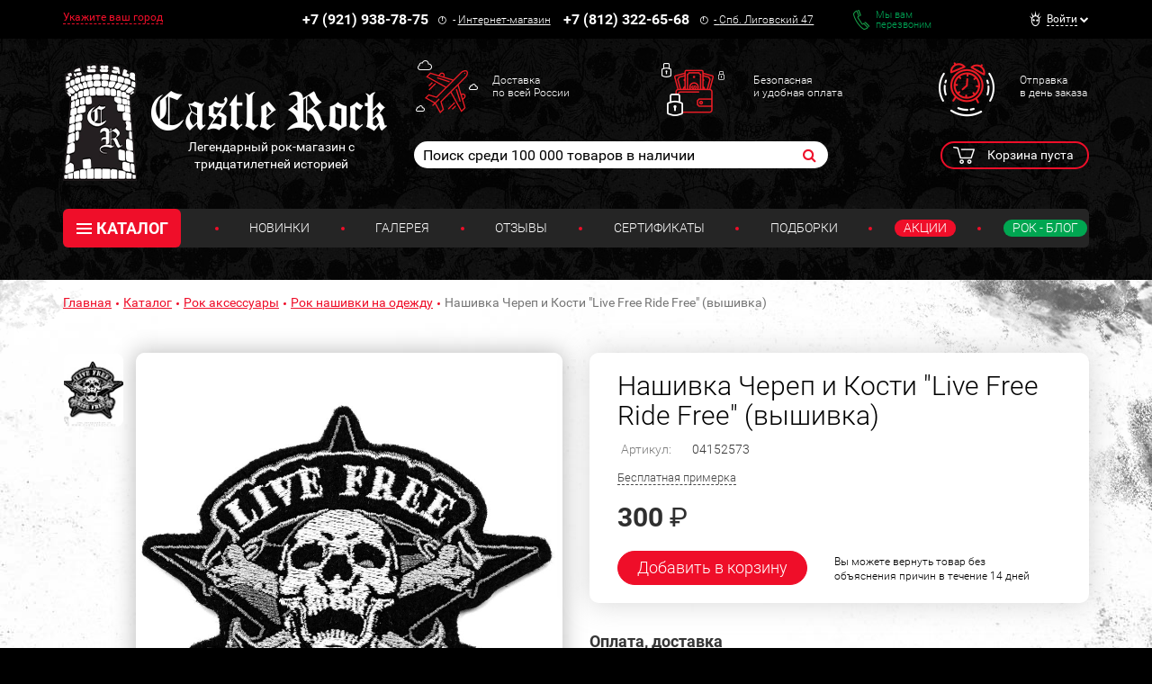

--- FILE ---
content_type: text/html; charset=UTF-8
request_url: https://www.castlerock.ru/ajax/show_counter_element/?elementId=791817&iblockId=140
body_size: 22
content:
{"SHOW_COUNT":"1763"}

--- FILE ---
content_type: text/css
request_url: https://www.castlerock.ru/bitrix/js/intranet/intranet-common.min.css?174762995661199
body_size: 9431
content:
.webform{font:normal normal normal 12px/normal Verdana,sans-serif}.webform-corners-top,.webform-corners-bottom{position:relative;overflow:hidden;height:4px}.webform-left-corner,.webform-right-corner{position:relative;overflow:hidden;width:4px;height:16px}.webform-right-corner{position:absolute;top:-4px;right:0}.webform-corners-bottom .webform-left-corner,.webform-corners-bottom .webform-right-corner{margin-top:-8px}.webform-content{padding:7px 20px 15px 16px}.webform-main-fields{margin-bottom:var(--ui-space-stack-md,3px);background-color:#f8f3da;border-radius:var(--ui-border-radius-sm,1px)}.webform-main-fields .webform-content .webform-content{padding:5px 10px;border-right:1px solid #e5e1c5}.webform-additional-fields{background-color:#eee;border-radius:var(--ui-border-radius-sm,1px);margin-bottom:var(--ui-space-stack-md)}.webform-additional-fields-content{margin:15px 0 0}.webform-additional-fields .webform-content .webform-content{padding:7px 10px;border-right:1px solid #dfdfdf}.webform-main-block{background-color:#f8f6e4;border-radius:var(--ui-border-radius-sm)}.webform-main-block .webform-content{padding:14px 20px 11px 15px;border-radius:var(--ui-border-radius-sm)}.webform-main-content{overflow:hidden}.webform-main-title{float:left;margin-right:.5em;color:#4c431f;white-space:nowrap}.webform-main-text{overflow:hidden;color:#000}.webform-main-block-topless .webform-corners-top,.webform-main-block-bottomless .webform-corners-bottom{display:none}.webform-additional-block{background-color:#f3f3f3;border-radius:var(--ui-border-radius-sm)}.webform-additional-block .webform-content{padding:11px 20px 7px 16px}.webform-additional-content{overflow:hidden}.webform-additional-title{float:left;margin-right:.5em;color:#4c431f;white-space:nowrap}.webform-additional-text{overflow:hidden;color:#000}.webform-additional-block-topless .webform-corners-top,.webform-additional-block-bottomless .webform-corners-bottom{display:none}.webform-warning-block{background-color:#ffe168}.webform-warning-block .webform-content{padding:11px 20px 11px 16px;border-right:1px solid #ebd165;border-left:1px solid #ebd165;}

.webform-warning-block .webform-corners-top { background: scroll transparent url(/bitrix/js/main/core/images/controls-sprite.png?1) repeat-x 0 -172px; } 
.webform-warning-block .webform-corners-bottom { background: scroll transparent url(/bitrix/js/main/core/images/controls-sprite.png?1) repeat-x 0 -169px; } 
.webform-warning-block .webform-left-corner,
.webform-warning-block .webform-right-corner { background: scroll transparent url(/bitrix/js/main/core/images/controls-sprite.png?1) no-repeat -10px -34px; } .webform-warning-content{overflow:hidden}.webform-warning-title{float:left;margin-right:.5em;color:#4c431f;white-space:nowrap}.webform-warning-text{overflow:hidden;color:#000}.webform-warning-block-topless .webform-corners-top,.webform-warning-block-bottomless .webform-corners-bottom{display:none}.webform-warning-block-topless .webform-content{border-top:1px solid #ebd165}.webform-warning-block-bottomless .webform-content{border-bottom:1px solid #ebd165}.webform-error-block{margin-bottom:17px;background-color:#ffebeb}.webform-error-block .webform-content{padding:6px 18px 6px 10px;border-right:1px solid #ffa7a7;border-left:1px solid #ffa7a7;color:#d10000;}

.webform-error-block .webform-corners-top { background: scroll transparent url(/bitrix/js/main/core/images/controls-sprite.png?1) repeat-x 0 -152px; } 
.webform-error-block .webform-corners-bottom { background: scroll transparent url(/bitrix/js/main/core/images/controls-sprite.png?1) repeat-x 0 -149px; } 
.webform-error-block .webform-left-corner,
.webform-error-block .webform-right-corner { background: scroll transparent url(/bitrix/js/main/core/images/controls-sprite.png?1) no-repeat -15px -34px !important; } .webform-error-block-topless .webform-corners-top,.webform-error-block-bottomless .webform-corners-bottom{display:none}.webform-error-block-topless .webform-content{border-top:1px solid #ffa7a7}.webform-error-block-bottomless .webform-content{border-bottom:1px solid #ffa7a7}.webform-error-list{margin:0;padding:.3em 0 .3em 2em}.webform-error-list li{margin:0;padding:0}.webform-additional-select-block{background-color:#fff !important}.webform-additional-select-block .webform-content{padding:5px !important;border-right:1px solid #dedede;border-left:1px solid #dedede;}

.webform-additional-select-block .webform-corners-top { background: scroll transparent url(/bitrix/js/main/core/images/controls-sprite.png?1) repeat-x 0 -156px; } 
.webform-additional-select-block .webform-corners-bottom { background: scroll transparent url(/bitrix/js/main/core/images/controls-sprite.png?1) repeat-x 0 -153px; } 
.webform-additional-select-block .webform-left-corner,
.webform-additional-select-block .webform-right-corner { background: scroll transparent url(/bitrix/js/main/core/images/controls-sprite.png?1) no-repeat -10px 0 !important; } .webform-additional-select-block-topless .webform-corners-top,.webform-additional-select-block-bottomless .webform-corners-bottom{display:none}.webform-additional-select-block-topless .webform-content{border-top:1px solid #dedede}.webform-additional-select-block-bottomless .webform-content{border-bottom:1px solid #dedede}.webform-row{margin:0 0 11px}.webform-field{margin:0;color:#171717}.webform-field-label{margin:0 0 2px 4px;color:#7a7869}.webform-field-textbox{border:0;background-color:#fff;border-radius:var(--ui-field-border-radius)}.webform-field-textbox-double{border:1px solid #f9f7e8;background-color:#fff}.webform-field-textbox-inner{padding:3px 6px 4px;border:1px solid #d9d9d9}span.webform-field-textbox,span.webform-field-textbox-double,span.webform-field-textbox-inner{display:inline-block}.webform-field-textbox input,.webform-field-textbox-double input{margin:0;padding:0;border:0;background-color:#fff;color:#000;font:normal normal normal 13px/normal var(--ui-font-family-primary,var(--ui-font-family-helvetica))}.webform-field-textbox input[type="text"],.webform-field-textbox-double input[type="text"]{outline:0}.webform-field-textbox input.inactive,.webform-field-textbox-double input.inactive{color:#999}.webform-field-textbox-clearable{position:relative}.webform-field-textbox-clearable .webform-field-textbox-inner{padding-right:20px}.webform-field-textbox-clear{position:absolute;top:0;right:0;display:block;width:20px;height:24px;outline:0;	background: url(/bitrix/js/main/core/images/controls-sprite.png?1) no-repeat -17px 10px; cursor:pointer}.webform-field-textbox-empty .webform-field-textbox-clear{display:none;cursor:default}.webform-field-combobox{display:inline-block;border:1px solid #f9f7e8;background-color:#fff;white-space:nowrap}.webform-field-combobox-inner{padding:5px 0 5px 8px;border:1px solid #d9d9d9}.webform-additional-fields .webform-field-combobox{border:1px solid #f6f6f6}.webform-field-combobox input{padding:0;width:238px;border:0;background-color:#fff;color:#000;vertical-align:top}.webform-field-combobox input[type="text"]{outline:0}.webform-field-combobox-arrow{display:inline-block;width:25px;outline:0;	background: url(/bitrix/js/main/core/images/controls-sprite.png?1) no-repeat -15px -14px; vertical-align:top;text-decoration:none !important}.webform-field-combobox input,.webform-field-combobox-arrow{font:normal normal normal 15px/normal var(--ui-font-family-primary,var(--ui-font-family-helvetica))}.webform-field-combobox-disabled .webform-field-combobox-arrow{display:none}.webform-field-combobox-disabled input{color:#999}.webform-field-date{display:inline-block;padding:3px 6px 4px;border:1px solid #d9d9d9;background-color:#fff;vertical-align:top}.webform-field-date input{padding:0;width:140px;border:0;background-color:#fff;color:#191919;vertical-align:top;font:normal normal normal 13px/normal var(--ui-font-family-primary,var(--ui-font-family-helvetica))}.webform-field-date input[type="text"]{outline:0}.webform-field-textarea{border:1px solid #f9f7e8;background-color:#fff}.webform-field-textarea-inner{padding:8px;border:1px solid #d9d9d9}.webform-additional-fields .webform-field-textarea{border:1px solid #f6f6f6}.webform-field-textarea textarea{padding:0;width:99%;height:100px;outline:0;border:0;background-color:#fff;color:#000;font:normal normal normal 14px/normal var(--ui-font-family-primary,var(--ui-font-family-helvetica));resize:none}.webform-field-textarea textarea.inactive{color:#999}.webform-field-checkbox-options .webform-field-checkbox-option{margin:0;height:19px}.webform-field-checkbox-option input,.webform-field-checkbox-option label{vertical-align:middle}.webform-field-checkbox-option input{margin:0;padding:0;width:14px}.webform-field-checkbox-option label{margin:0 0 0 5px}.webform-field-checkbox-option-disabled label{color:#a9a792}.webform-field-upload-list{margin:0 0 11px 2.8em;padding:0}.webform-field-upload-list a.upload-file-name{margin:0 0 0 -4px;color:#0069c4;text-decoration:underline;white-space:normal;word-wrap:break-word}.webform-field-upload-list a.upload-file-name:hover{color:#1c91e7}.webform-field-upload-list li{margin:0 0 3px -5px;color:#888;white-space:nowrap}.webform-field-upload-list li.uploading{color:#bbb}.webform-field-upload-list li.uploading a.upload-file-name{opacity:.5;cursor:default}.webform-field-upload-list a.delete-file{display:inline-block;margin:0 0 0 6px;width:15px;height:16px;outline:0;	background: url(/bitrix/js/main/core/images/controls-sprite.png?1) no-repeat 0 -280px; vertical-align:top}.webform-field-upload-list a.delete-file:hover{background:url(/bitrix/js/main/core/images/controls-sprite.png?1) no-repeat -17px -280px}.webform-field-upload-list i{display:none;margin:0 0 0 8px;width:15px;height:15px;	background: url(/bitrix/js/main/core/images/popup/upload-waiting.gif) no-repeat 0 2px; vertical-align: top;}.webform-field-upload-list li.uploading i{display:inline-block}.webform-field-upload-list:empty{margin:0;padding:0}.webform-field-upload{overflow:hidden;width:250px;height:27px}.webform-field-upload:hover .webform-button,.webform-field-upload:hover .webform-button-text{color:#535c69;cursor:pointer !important}.webform-field-upload input{margin-top:-50px;margin-left:-410px;height:100px;font-size:150px;opacity:0}.webform-field-action-link,.webform-field-action-link:link,.webform-field-action-link:visited,.webform-field-action-link:hover,.webform-field-action-link:active{display:inline-block;outline:0;border-bottom:1px dashed #938f79;color:#757361;text-decoration:none;font-size:13px;cursor:pointer}.webform-field-action-link.selected{padding-bottom:1px;border:0;color:#2f2e27 !important;cursor:default}.webform-field-additional-link{outline:0;text-decoration:none;cursor:pointer}.webform-field-additional-link i{display:inline-block;width:15px;height:15px;	background: url(/bitrix/js/main/core/images/controls-sprite.png?1) no-repeat 0 -177px; vertical-align:middle;}

.webform-field-additional-link.selected i { background: url(/bitrix/js/main/core/images/controls-sprite.png?1) no-repeat 0 -193px; } .webform-field-additional-link span{margin:0 0 0 5px;border-bottom:1px dashed #4d4d4d;color:#171717;vertical-align:middle;-moz-user-select:-moz-none;-khtml-user-select:none;-webkit-user-select:none;user-select:none}.webform-buttons{margin:15px 0 0;text-align:center}.webform-button,.webform-small-button,.webform-button-upload{display:inline-block;margin:0 16px 0 0;padding:0 18px;height:47px;outline:0;border:0;border-radius:var(--webform-button-border-radius,var(--ui-border-radius-2xs,2px));background:#ecedef;box-shadow:0 0 0 1px #c6cdd3 inset;color:#7a818a;vertical-align:middle;text-decoration:none;text-transform:uppercase;text-shadow:none;white-space:nowrap;font:normal 12px/47px var(--ui-font-family-secondary,var(--ui-font-family-open-sans));font-weight:var(--ui-font-weight-bold,700);cursor:pointer;transition:background-color .2s linear,color .2s linear;-webkit-font-smoothing:antialiased}.webform-button:link,.webform-button:visited,.webform-small-button:link,.webform-small-button:visited,.webform-button-upload:link,.webform-button-upload:visited{color:#7a818a}.webform-small-button,.webform-button.webform-button-upload,.webform-small-button.webform-button-upload,.webform-field-upload{box-sizing:border-box;margin:0 12px 0 0;height:39px;line-height:39px}.webform-button-text,.webform-small-button-text,.webform-button-upload .webform-button-text{display:inline;padding:0;height:auto;border:0;background:none !important;color:#7a818a;text-transform:uppercase;text-shadow:none !important;font-size:12px;font-family:var(--ui-font-family-secondary,var(--ui-font-family-open-sans));font-weight:var(--ui-font-weight-bold,700);line-height:47px;transition:color .25s linear}.webform-small-button-icon{position:relative;display:inline-block;height:20px;outline:0;border:0;background:0;vertical-align:top;text-decoration:none !important;line-height:39px;cursor:pointer}.webform-small-button:active .webform-button-icon,.webform-small-button:active .webform-small-button-icon,.webform-small-button:hover .webform-button-icon,.webform-small-button:hover .webform-small-button-icon{opacity:1}.webform-small-button:active .webform-button-icon,.webform-small-button:active .webform-small-button-icon{opacity:1 !important}.webform-small-button.webform-small-button-plus .webform-small-button-icon,.webform-small-button.webform-small-button-disk .webform-small-button-icon,.webform-small-button.webform-small-button-check-round .webform-small-button-icon,.webform-small-button.webform-small-button-dropdown .webform-small-button-icon{margin:-2px -5px 0 5px;width:12px;height:8px;background-repeat:no-repeat;vertical-align:middle;transition:background-image .25s linear}.webform-small-button.webform-small-button-dropdown .webform-small-button-icon{margin:-2px 0 0}.webform-small-button.webform-small-button-dropdown .webform-small-button-text+.webform-small-button-icon{margin:-2px -5px 0 5px}.webform-small-button.webform-small-button-plus .webform-small-button-icon{margin-left:7px;height:12px}.webform-small-button.webform-small-button-disk .webform-small-button-icon{margin:-2px 11px 0 0;width:17px;height:12px}.webform-small-button.webform-small-button-check-round .webform-small-button-icon{margin:-2px 7px 0 -3px;width:16px;height:15px;}

.webform-small-button.webform-small-button-check-round .webform-small-button-icon { background-image: url('data:image/svg+xml;charset=US-ASCII,%3Csvg%20xmlns%3D%22http%3A//www.w3.org/2000/svg%22%20width%3D%2216%22%20height%3D%2215%22%20viewBox%3D%220%200%2016%2015%22%3E%0A%09%3Cpolygon%20id%3D%22a%22%20points%3D%2214.148%2014%200%2014%200%200%2014.148%200%2014.148%2014%2014.148%200%200%200%200%2014%2014.148%2014%22/%3E%0A%09%3Cg%20transform%3D%22translate%281%29%22%3E%0A%20%09%09%3Cpath%20fill%3D%22%23535C68%22%20d%3D%22M4.8638%2C5.0571%20L3.5148%2C6.4031%20L6.9648%2C9.8551%20L8.3138%2C8.5101%20L14.1478%2C2.6891%20L12.8028%2C1.3431%20L6.9688%2C7.1631%20L4.8638%2C5.0571%20Z%20M12.0678%2C7.2841%20C11.9178%2C9.9641%209.7178%2C12.0971%206.9998%2C12.0971%20C4.1848%2C12.0971%201.9038%2C9.8151%201.9038%2C7.0001%20C1.9038%2C4.1851%204.1848%2C1.9031%206.9998%2C1.9031%20C7.6458%2C1.9031%208.2568%2C2.0361%208.8248%2C2.2551%20L10.2658%2C0.8111%20C9.2908%2C0.2951%208.1798%2C0.0001%206.9998%2C0.0001%20C3.1338%2C0.0001%20-0.0002%2C3.1341%20-0.0002%2C7.0001%20C-0.0002%2C10.8661%203.1338%2C14.0001%206.9998%2C14.0001%20C10.8658%2C14.0001%2013.9998%2C10.8661%2013.9998%2C7.0001%20C13.9998%2C6.4881%2013.9418%2C5.9911%2013.8378%2C5.5111%20L12.0678%2C7.2841%20Z%22/%3E%0A%09%3C/g%3E%0A%3C/svg%3E%0A'); } .webform-small-button:active.webform-small-button-check-round .webform-small-button-icon{background-image:url('data:image/svg+xml;charset=US-ASCII,%3Csvg%20xmlns%3D%22http%3A//www.w3.org/2000/svg%22%20width%3D%2216%22%20height%3D%2215%22%20viewBox%3D%220%200%2016%2015%22%3E%0A%09%3Cpolygon%20id%3D%22a%22%20points%3D%2214.148%2014%200%2014%200%200%2014.148%200%2014.148%2014%2014.148%200%200%200%200%2014%2014.148%2014%22/%3E%0A%09%3Cg%20transform%3D%22translate%281%29%22%3E%0A%20%09%09%3Cpath%20fill%3D%22%23ffffff%22%20d%3D%22M4.8638%2C5.0571%20L3.5148%2C6.4031%20L6.9648%2C9.8551%20L8.3138%2C8.5101%20L14.1478%2C2.6891%20L12.8028%2C1.3431%20L6.9688%2C7.1631%20L4.8638%2C5.0571%20Z%20M12.0678%2C7.2841%20C11.9178%2C9.9641%209.7178%2C12.0971%206.9998%2C12.0971%20C4.1848%2C12.0971%201.9038%2C9.8151%201.9038%2C7.0001%20C1.9038%2C4.1851%204.1848%2C1.9031%206.9998%2C1.9031%20C7.6458%2C1.9031%208.2568%2C2.0361%208.8248%2C2.2551%20L10.2658%2C0.8111%20C9.2908%2C0.2951%208.1798%2C0.0001%206.9998%2C0.0001%20C3.1338%2C0.0001%20-0.0002%2C3.1341%20-0.0002%2C7.0001%20C-0.0002%2C10.8661%203.1338%2C14.0001%206.9998%2C14.0001%20C10.8658%2C14.0001%2013.9998%2C10.8661%2013.9998%2C7.0001%20C13.9998%2C6.4881%2013.9418%2C5.9911%2013.8378%2C5.5111%20L12.0678%2C7.2841%20Z%22/%3E%0A%09%3C/g%3E%0A%3C/svg%3E%0A')}
.webform-small-button.webform-small-button-plus .webform-small-button-icon { background-image: url('data:image/svg+xml;charset=US-ASCII,%3Csvg%20xmlns%3D%22http%3A//www.w3.org/2000/svg%22%20height%3D%2210px%22%20width%3D%2210px%22%20viewBox%3D%220%200%2010%2010%22%3E%3Cpath%20fill%3D%22%23535C68%22%20d%3D%22M4%204H0v2h4v4h2V6h4V4H6V0H4v4z%22/%3E%3C/svg%3E'); } .webform-small-button:active.webform-small-button-plus .webform-small-button-icon{background-image:url('data:image/svg+xml;charset=US-ASCII,%3Csvg%20xmlns%3D%22http%3A//www.w3.org/2000/svg%22%20height%3D%2210px%22%20width%3D%2210px%22%20viewBox%3D%220%200%2010%2010%22%3E%3Cpath%20fill%3D%22%23ffffff%22%20d%3D%22M4%204H0v2h4v4h2V6h4V4H6V0H4v4z%22/%3E%3C/svg%3E')}
.webform-small-button.webform-small-button-disk .webform-small-button-icon { background-image: url('data:image/svg+xml;charset=US-ASCII,%3Csvg%20xmlns%3D%22http%3A//www.w3.org/2000/svg%22%20width%3D%2217%22%20height%3D%2212%22%20viewBox%3D%220%200%2017%2012%22%3E%3Cpath%20fill%3D%22%23535C68%22%20d%3D%22M2%2C7%20L17%2C7%20C18.3%2C7%2018%2C6.4%2018%2C5.7%20C18%2C5.7%2015.5%2C0.1%2015%2C0.1%20L4%2C0.1%20C3.4%2C0.1%201%2C5.7%201%2C5.7%20C1%2C6.4%200.8%2C7%202%2C7%20Z%20M17%2C8%20L2%2C8%20C1.5%2C8%201%2C8.4%201%2C9%20L1%2C11%20C1%2C11.5%201.5%2C12%202%2C12%20L17%2C12%20C17.5%2C12%2018%2C11.5%2018%2C11%20L18%2C9%20C18%2C8.5%2017.5%2C8%2017%2C8%20Z%20M9.9%2C10%20L2.1%2C10%20C2%2C10%202%2C10%202%2C9.9%20L2%2C9.1%20C2%2C9%202%2C9%202.1%2C9%20L9.9%2C9%20C10%2C9%2010%2C9%2010%2C9.1%20L10%2C9.9%20C10%2C10%2010%2C10%209.9%2C10%20Z%20M13.9%2C10%20L12.1%2C10%20C12%2C10%2012%2C10%2012%2C9.9%20L12%2C9.1%20C12%2C9%2012%2C9%2012.1%2C9%20L13.9%2C9%20C14%2C9%2014%2C9%2014%2C9.1%20L14%2C9.9%20C14%2C10%2013.9%2C10%2013.9%2C10%20Z%22%20transform%3D%22translate%28-1%29%22/%3E%3C/svg%3E%0A'); } .webform-small-button:active.webform-small-button-disk .webform-small-button-icon{background-image:url('data:image/svg+xml;charset=US-ASCII,%3Csvg%20xmlns%3D%22http%3A//www.w3.org/2000/svg%22%20width%3D%2217%22%20height%3D%2212%22%20viewBox%3D%220%200%2017%2012%22%3E%3Cpath%20fill%3D%22%23ffffff%22%20d%3D%22M2%2C7%20L17%2C7%20C18.3%2C7%2018%2C6.4%2018%2C5.7%20C18%2C5.7%2015.5%2C0.1%2015%2C0.1%20L4%2C0.1%20C3.4%2C0.1%201%2C5.7%201%2C5.7%20C1%2C6.4%200.8%2C7%202%2C7%20Z%20M17%2C8%20L2%2C8%20C1.5%2C8%201%2C8.4%201%2C9%20L1%2C11%20C1%2C11.5%201.5%2C12%202%2C12%20L17%2C12%20C17.5%2C12%2018%2C11.5%2018%2C11%20L18%2C9%20C18%2C8.5%2017.5%2C8%2017%2C8%20Z%20M9.9%2C10%20L2.1%2C10%20C2%2C10%202%2C10%202%2C9.9%20L2%2C9.1%20C2%2C9%202%2C9%202.1%2C9%20L9.9%2C9%20C10%2C9%2010%2C9%2010%2C9.1%20L10%2C9.9%20C10%2C10%2010%2C10%209.9%2C10%20Z%20M13.9%2C10%20L12.1%2C10%20C12%2C10%2012%2C10%2012%2C9.9%20L12%2C9.1%20C12%2C9%2012%2C9%2012.1%2C9%20L13.9%2C9%20C14%2C9%2014%2C9%2014%2C9.1%20L14%2C9.9%20C14%2C10%2013.9%2C10%2013.9%2C10%20Z%22%20transform%3D%22translate%28-1%29%22/%3E%3C/svg%3E%0A')}
.webform-small-button.webform-small-button-dropdown .webform-small-button-icon { background-image: url('data:image/svg+xml;charset=US-ASCII,%3Csvg%20xmlns%3D%22http%3A//www.w3.org/2000/svg%22%20viewBox%3D%220%200%2012%208%22%3E%0A%20%20%3Cpath%20fill%3D%22%23535C69%22%20fill-rule%3D%22evenodd%22%20d%3D%22M6.656%2C5.235%20L2.413%2C0.992%20L0.999%2C2.406%20L5.949%2C7.356%20L6.656%2C8.063%20L12.313%2C2.406%20L10.899%2C0.992%20L6.656%2C5.235%20Z%22%20transform%3D%22translate%28-1%20-1%29%22/%3E%0A%3C/svg%3E%0A'); } .webform-small-button:active.webform-small-button-dropdown .webform-small-button-icon{background-image:url('data:image/svg+xml;charset=US-ASCII,%3Csvg%20xmlns%3D%22http%3A//www.w3.org/2000/svg%22%20viewBox%3D%220%200%2012%208%22%3E%0A%20%20%3Cpath%20fill%3D%22%23fff%22%20fill-rule%3D%22evenodd%22%20d%3D%22M6.656%2C5.235%20L2.413%2C0.992%20L0.999%2C2.406%20L5.949%2C7.356%20L6.656%2C8.063%20L12.313%2C2.406%20L10.899%2C0.992%20L6.656%2C5.235%20Z%22%20transform%3D%22translate%28-1%20-1%29%22/%3E%0A%3C/svg%3E%0A')}
.webform-button-active.webform-small-button.webform-small-button-dropdown .webform-small-button-icon { background-image: url('data:image/svg+xml;charset=US-ASCII,%3Csvg%20xmlns%3D%22http%3A//www.w3.org/2000/svg%22%20viewBox%3D%220%200%2012%208%22%3E%0A%20%20%3Cpath%20fill%3D%22%23fff%22%20fill-rule%3D%22evenodd%22%20d%3D%22M6.656%2C5.235%20L2.413%2C0.992%20L0.999%2C2.406%20L5.949%2C7.356%20L6.656%2C8.063%20L12.313%2C2.406%20L10.899%2C0.992%20L6.656%2C5.235%20Z%22%20transform%3D%22translate%28-1%20-1%29%22/%3E%0A%3C/svg%3E%0A'); } .webform-button-disable.webform-small-button.webform-small-button-dropdown .webform-small-button-icon{opacity:.3;cursor:default;}

.webform-small-button-transparent.webform-small-button-dropdown .webform-small-button-icon { background-image: url('data:image/svg+xml;charset=US-ASCII,%3Csvg%20xmlns%3D%22http%3A//www.w3.org/2000/svg%22%20viewBox%3D%220%200%2012%208%22%3E%0A%20%20%3Cpath%20fill%3D%22%23535C69%22%20fill-rule%3D%22evenodd%22%20d%3D%22M6.656%2C5.235%20L2.413%2C0.992%20L0.999%2C2.406%20L5.949%2C7.356%20L6.656%2C8.063%20L12.313%2C2.406%20L10.899%2C0.992%20L6.656%2C5.235%20Z%22%20transform%3D%22translate%28-1%20-1%29%22/%3E%0A%3C/svg%3E%0A'); } 
.webform-small-button-accept.webform-small-button-dropdown .webform-small-button-icon { background-image: url('data:image/svg+xml;charset=US-ASCII,%3Csvg%20xmlns%3D%22http%3A//www.w3.org/2000/svg%22%20viewBox%3D%220%200%2012%208%22%3E%0A%20%20%3Cpath%20fill%3D%22%23535C69%22%20fill-rule%3D%22evenodd%22%20d%3D%22M6.656%2C5.235%20L2.413%2C0.992%20L0.999%2C2.406%20L5.949%2C7.356%20L6.656%2C8.063%20L12.313%2C2.406%20L10.899%2C0.992%20L6.656%2C5.235%20Z%22%20transform%3D%22translate%28-1%20-1%29%22/%3E%0A%3C/svg%3E%0A'); } .webform-small-button-accept:active.webform-small-button-dropdown .webform-small-button-icon{background-image:url('data:image/svg+xml;charset=US-ASCII,%3Csvg%20xmlns%3D%22http%3A//www.w3.org/2000/svg%22%20viewBox%3D%220%200%2012%208%22%3E%0A%20%20%3Cpath%20fill%3D%22%23535C69%22%20fill-rule%3D%22evenodd%22%20d%3D%22M6.656%2C5.235%20L2.413%2C0.992%20L0.999%2C2.406%20L5.949%2C7.356%20L6.656%2C8.063%20L12.313%2C2.406%20L10.899%2C0.992%20L6.656%2C5.235%20Z%22%20transform%3D%22translate%28-1%20-1%29%22/%3E%0A%3C/svg%3E%0A')}
.webform-button-active.webform-small-button-accept.webform-small-button-dropdown .webform-small-button-icon { background-image: url('data:image/svg+xml;charset=US-ASCII,%3Csvg%20xmlns%3D%22http%3A//www.w3.org/2000/svg%22%20viewBox%3D%220%200%2012%208%22%3E%0A%20%20%3Cpath%20fill%3D%22%23535C69%22%20fill-rule%3D%22evenodd%22%20d%3D%22M6.656%2C5.235%20L2.413%2C0.992%20L0.999%2C2.406%20L5.949%2C7.356%20L6.656%2C8.063%20L12.313%2C2.406%20L10.899%2C0.992%20L6.656%2C5.235%20Z%22%20transform%3D%22translate%28-1%20-1%29%22/%3E%0A%3C/svg%3E%0A'); } 
.webform-small-button-decline.webform-small-button-dropdown .webform-small-button-icon { background-image: url('data:image/svg+xml;charset=US-ASCII,%3Csvg%20xmlns%3D%22http%3A//www.w3.org/2000/svg%22%20viewBox%3D%220%200%2012%208%22%3E%0A%20%20%3Cpath%20fill%3D%22%23fff%22%20fill-rule%3D%22evenodd%22%20d%3D%22M6.656%2C5.235%20L2.413%2C0.992%20L0.999%2C2.406%20L5.949%2C7.356%20L6.656%2C8.063%20L12.313%2C2.406%20L10.899%2C0.992%20L6.656%2C5.235%20Z%22%20transform%3D%22translate%28-1%20-1%29%22/%3E%0A%3C/svg%3E%0A'); } 
.webform-small-button-blue.webform-small-button-dropdown .webform-small-button-icon { background-image: url('data:image/svg+xml;charset=US-ASCII,%3Csvg%20xmlns%3D%22http%3A//www.w3.org/2000/svg%22%20viewBox%3D%220%200%2012%208%22%3E%0A%20%20%3Cpath%20fill%3D%22%23fff%22%20fill-rule%3D%22evenodd%22%20d%3D%22M6.656%2C5.235%20L2.413%2C0.992%20L0.999%2C2.406%20L5.949%2C7.356%20L6.656%2C8.063%20L12.313%2C2.406%20L10.899%2C0.992%20L6.656%2C5.235%20Z%22%20transform%3D%22translate%28-1%20-1%29%22/%3E%0A%3C/svg%3E%0A'); } .webform-button-disable.webform-small-button-blue .webform-small-button-text{color:#95e3fa !important}.webform-button-text,.webform-small-button-text,.webform-button-upload .webform-button-text{display:inline;padding:0;height:auto;outline:0;border:0;background:none !important;color:#7a818a;vertical-align:top !important;text-decoration:none !important;text-transform:uppercase;text-shadow:none !important;font:normal 12px/47px var(--ui-font-family-secondary,var(--ui-font-family-open-sans));font-weight:var(--ui-font-weight-bold,700);cursor:pointer;transition:color .25s linear}.webform-small-button-text{height:auto;line-height:39px}.webform-button-upload .webform-button-text{display:inline-block;height:auto;vertical-align:top;font:12px/39px var(--ui-font-family-secondary,var(--ui-font-family-open-sans));font-weight:var(--ui-font-weight-bold,700);cursor:pointer}.webform-button:hover,.webform-button:hover .webform-button-text,.webform-small-button:hover,.webform-small-button:hover .webform-small-button-text,.webform-button-upload:hover,.webform-field-upload:hover .webform-button-upload{background:#cfd4d8;color:#535c69}.webform-button:active,.webform-button-active,.webform-button-active:link,.webform-button-active:visited,.webform-button-active:active,.webform-button-active:hover,.webform-small-button:active,.webform-small-button-active,.webform-small-button-active:link,.webform-small-button-active:visited,.webform-small-button-active:active,.webform-small-button-active:hover,.webform-small-button-active:hover .webform-button-text,.webform-small-button-active:hover .webform-small-button-text,.webform-button-active:hover .webform-small-button-text,.webform-button-active:hover .webform-button-text,.webform-button-transparent.webform-button-active,.webform-small-button-transparent.webform-button-active,.webform-small-button-transparent.webform-small-button-active,.webform-field-upload:active .webform-button-upload,.webform-field-upload:active .webform-button-text{background:#868d95;box-shadow:none !important;color:#fff}.webform-button:active .webform-button-text,.webform-button-active .webform-button-text,.webform-button-active .webform-small-button-text,.webform-small-button:active .webform-small-button-text,.webform-small-button-active .webform-small-button-text,.webform-field-upload:active .webform-small-button-text{color:#fff}.webform-button-accept,.webform-button-accept:link,.webform-button-accept:visited,.webform-button-accept .webform-button-text,.webform-button-create,.webform-button-create:link,.webform-button-create:visited,.webform-button-create .webform-button-text,.webform-small-button-accept,.webform-small-button-accept:link,.webform-small-button-accept:visited,.webform-small-button-accept .webform-small-button-text,.webform-small-button-create,.webform-small-button-create:link,.webform-small-button-create:visited,.webform-small-button-create .webform-small-button-text{background:#bbed21;box-shadow:none;color:#535c69}.webform-button-accept:hover,.webform-button-create:hover,.webform-small-button-accept:hover,.webform-small-button-create:hover{background:#d2f95f;color:#535c69}.webform-button-accept:active,.webform-button-create:active,.webform-small-button-accept:active,.webform-small-button-create:active,.webform-button-accept.webform-button-active,.webform-button-create.webform-button-active,.webform-small-button-accept.webform-button-active,.webform-small-button-accept.webform-small-button-active,.webform-small-button-create.webform-button-active,.webform-small-button-create.webform-small-button-active{background:#b2e233 !important;color:#535c69}.webform-button-accept:active .webform-button-text,.webform-button-create:active .webform-button-text,.webform-button-accept.webform-button-active .webform-button-text,.webform-button-create.webform-button-active .webform-button-text,.webform-small-button-accept:active .webform-small-button-text,.webform-small-button-create:active .webform-small-button-text,.webform-small-button-accept.webform-button-active .webform-small-button-text,.webform-small-button-accept.webform-small-button-active .webform-small-button-text{color:#535c69}.webform-button-accept.webform-button-text-white,.webform-button-accept.webform-button-text-white:link,.webform-button-accept.webform-button-text-white:visited,.webform-small-button-accept.webform-button-text-white,.webform-small-button-accept.webform-button-text-white:link,.webform-small-button-accept.webform-button-text-white:visited{color:#fff}.webform-button-decline,.webform-button-decline:link,.webform-button-decline:visited,.webform-button-decline .webform-button-text,.webform-small-button-decline,.webform-small-button-decline:link,.webform-small-button-decline:visited,.webform-small-button-decline .webform-small-button-text{background:#f1361b;box-shadow:none;color:#fff}.webform-button-decline:hover,.webform-button-decline:hover .webform-button-text,.webform-small-button-decline:hover,.webform-small-button-decline:hover .webform-small-button-text{background:#cc1a00;color:#fff}.webform-button-decline:active,.webform-button-decline.webform-button-active,.webform-small-button-decline:active,.webform-small-button-decline.webform-button-active,.webform-small-button-decline.webform-small-button-active{background:#d24430 !important;color:#fff}.webform-button-blue,.webform-button-blue:link,.webform-button-blue:visited,.webform-button-blue .webform-button-text,.webform-button-blue .webform-small-button-text,.webform-small-button-blue,.webform-small-button-blue .webform-small-button-text,.webform-small-button-blue:link,.webform-small-button-blue:visited,.webform-small-button-blue .webform-small-button-text{background:#3bc8f5;box-shadow:none;color:#fff}.webform-button-blue:hover,.webform-button-blue:hover .webform-button-text,.webform-small-button-blue:hover,.webform-small-button-blue:hover .webform-small-button-text{background:#3fddff;color:#fff}.webform-button-blue:active,.webform-button-blue.webform-button-active,.webform-small-button-blue:active,.webform-small-button-blue.webform-button-active,.webform-small-button-blue.webform-small-button-active{background:#13b1e3 !important;color:#fff}.webform-button-transparent,.webform-small-button-transparent{background:0;box-shadow:inset 0 0 0 1px #a1a6ac;color:#535c69}.webform-button-disable,.webform-button-disable .webform-button-text,.webform-button-disable .webform-small-button-text,.webform-small-button-disable,.webform-small-button-disable .webform-small-button-text{color:#b6c1cf !important;cursor:default}.webform-button-disable,.webform-small-button-disable{background:#ecedef !important;box-shadow:0 0 0 1px #c6cdd3 inset !important}.webform-button-create.webform-button-disable,.webform-button-create.webform-button-disable .webform-button-text,.webform-button-accept.webform-button-disable,.webform-button-accept.webform-button-disable .webform-button-text,.webform-small-button-create.webform-button-disable,.webform-small-button-accept.webform-button-disable,.webform-small-button-create.webform-button-disable .webform-small-button-text,.webform-small-button-accept.webform-button-disable .webform-small-button-text,.webform-small-button-create.webform-small-button-disable,.webform-small-button-accept.webform-small-button-disable,.webform-small-button-create.webform-small-button-disable .webform-small-button-text,.webform-small-button-accept.webform-small-button-disable .webform-small-button-text{background:#bbed21 !important;box-shadow:none !important;color:#a0c83c !important}.webform-button-decline.webform-button-disable,.webform-button-decline.webform-button-disable .webform-button-text,.webform-small-button-decline.webform-button-disable,.webform-small-button-decline.webform-small-button-disable,.webform-small-button-decline.webform-small-button-disable .webform-small-button-text,.webform-small-button-decline.webform-button-disable .webform-small-button-text{background:#f1361b !important;box-shadow:none !important;color:#f8a498 !important}.webform-button-blue.webform-button-disable,.webform-small-button-blue.webform-button-disable,.webform-small-button-blue.webform-small-button-disable{background:#3bc8f5 !important;box-shadow:none !important;color:#95e3fa !important}.webform-button-link{display:inline-block;margin:8px 15px 0 0;border-bottom:1px solid transparent;text-decoration:none !important;font:normal normal normal 14px/normal var(--ui-font-family-primary,var(--ui-font-family-helvetica));cursor:pointer;transition:border-bottom-color .25s linear}.webform-button-link:hover{border-bottom:1px solid}.webform-button-link-cancel{color:#d20000 !important}.webform-small-button-link{display:inline-block;margin:0 15px 0 0;vertical-align:middle;text-decoration:underline !important}.webform-small-button-separate-wrap{position:relative;display:inline-block;margin-right:12px;padding-right:0;height:39px;border-radius:0;box-shadow:none;vertical-align:middle;font-size:0}.webform-small-button-separate-wrap .webform-small-button{margin:0;padding-right:44px;border-radius:0;box-shadow:0 0 0 1px #c6cdd3 inset;vertical-align:top}.webform-small-button-right-part{position:absolute;top:1px;right:1px;display:block;margin:0;width:30px;height:37px;border-radius:0 3px 3px 0;	background: url(data:image/svg+xml;charset=US-ASCII,%3Csvg%20xmlns%3D%22http%3A//www.w3.org/2000/svg%22%20width%3D%228%22%20height%3D%224%22%20viewBox%3D%220%200%208%204%22%3E%3Cpath%20fill%3D%22%23535c68%22%20d%3D%22M4%2C4L0%2C0.015H8Z%22/%3E%3C/svg%3E%0A) no-repeat center center; vertical-align:top;cursor:pointer;transition:background-color .25s linear}.webform-small-button-right-part:before,.webform-small-button-accept+.webform-small-button-right-part:before{display:block;margin-top:6px;width:1px;height:26px;background:rgba(83,92,104,.25);content:''}.webform-small-button-accept+.webform-small-button-right-part:before,.webform-small-button-decline+.webform-small-button-right-part:before{margin-top:7px}.webform-small-button-right-part:after{display:none}.webform-small-button-right-part:hover{background-color:#cfd4d8}.webform-small-button-separate-wrap .webform-small-button-accept,.webform-small-button-separate-wrap .webform-small-button-blue,.webform-small-button-separate-wrap .webform-small-button-decline{box-shadow:none}.webform-small-button-separate-wrap .webform-small-button{border-radius:2px}.webform-small-button-blue+.webform-small-button-right-part,.webform-small-button-decline+.webform-small-button-right-part{top:0;right:0;width:31px;height:39px;	background: url(data:image/svg+xml;charset=US-ASCII,%3Csvg%20xmlns%3D%22http%3A//www.w3.org/2000/svg%22%20width%3D%228%22%20height%3D%224%22%20viewBox%3D%220%200%208%204%22%3E%3Cpath%20fill%3D%22%23fff%22%20d%3D%22M4%2C4L0%2C0.015H8Z%22/%3E%3C/svg%3E%0A) no-repeat center center #ecedef;}.webform-small-button-accept+.webform-small-button-right-part{background-color:#bbed21}.webform-small-button-accept+.webform-small-button-right-part:hover{background-color:#d2f95f;	background-image: url('data:image/svg+xml;charset=US-ASCII,%3Csvg%20xmlns%3D%22http%3A//www.w3.org/2000/svg%22%20width%3D%228%22%20height%3D%224%22%20viewBox%3D%220%200%208%204%22%3E%3Cpath%20fill%3D%22%23535c68%22%20d%3D%22M4%2C4L0%2C0.015H8Z%22/%3E%3C/svg%3E%0A');}.webform-small-button-decline+.webform-small-button-right-part,.webform-small-button-decline+.webform-small-button-right-part:hover,.webform-small-button-blue+.webform-small-button-right-part,.webform-small-button-blue+.webform-small-button-right-part:hover{background-image:url('data:image/svg+xml;charset=US-ASCII,%3Csvg%20xmlns%3D%22http%3A//www.w3.org/2000/svg%22%20width%3D%228%22%20height%3D%224%22%20viewBox%3D%220%200%208%204%22%3E%3Cpath%20fill%3D%22%23fff%22%20d%3D%22M4%2C4L0%2C0.015H8Z%22/%3E%3C/svg%3E%0A')}.webform-small-button-decline+.webform-small-button-right-part:before,.webform-small-button-blue+.webform-small-button-right-part:before{background-color:rgba(255,255,255,.5)}.webform-small-button-decline+.webform-small-button-right-part{background-color:#f1361b}.webform-small-button-decline+.webform-small-button-right-part:hover{background-color:#cc1a00}.webform-small-button-blue+.webform-small-button-right-part{background-color:#3bc8f5}.webform-small-button-blue+.webform-small-button-right-part:hover{background-color:#3fddff}.webform-small-button-blue+.webform-small-button-right-part:active{background-color:#13b1e3}.bx24-top-toolbar-add .webform-small-button-blue+.webform-small-button-right-part,.bx24-top-toolbar-add .webform-small-button-blue+.webform-small-button-right-part:hover{background-image:url('data:image/svg+xml;charset=US-ASCII,%3Csvg%20xmlns%3D%22http%3A//www.w3.org/2000/svg%22%20width%3D%228%22%20height%3D%224%22%20viewBox%3D%220%200%208%204%22%3E%3Cpath%20fill%3D%22%23fff%22%20d%3D%22M4%2C4L0%2C0.015H8Z%22/%3E%3C/svg%3E%0A')}.bx24-top-toolbar-add .webform-small-button-right-part:before{margin-top:8px;height:18px}.webform-small-button-add .webform-small-button-icon,.bx24-top-toolbar-add .webform-small-button-icon{position:relative;margin:11px 9px 0 -6px;width:11px;height:11px}.webform-small-button-add .webform-small-button-icon{margin:14px 9px 0 -2px;width:11px;height:11px}.webform-small-button-add .webform-small-button-icon:before,.bx24-top-toolbar-add .webform-small-button-icon:before{position:absolute;top:4px;left:0;display:block;width:11px;height:3px;background:#fff;content:""}.webform-small-button-add .webform-small-button-icon:after,.bx24-top-toolbar-add .webform-small-button-icon:after{position:absolute;top:0;left:4px;display:block;width:3px;height:11px;background:#fff;content:""}.webform-small-button-forward .webform-small-button-icon,.webform-small-button-back .webform-small-button-icon{display:inline-block;margin:-3px 5px 0 -5px;width:7px;height:11px;	background: url(data:image/svg+xml;charset=US-ASCII,%3Csvg%20xmlns%3D%22http%3A//www.w3.org/2000/svg%22%20viewBox%3D%220%200%2029.719%2046.688%22%3E%3Cpath%20fill%3D%22%23fff%22%20d%3D%22M24.436%2C1.665L30.8%2C8.029%2C7.465%2C31.364%2C1.1%2C25ZM7.465%2C18.636L30.8%2C41.971l-6.364%2C6.364L1.1%2C25Z%22%20transform%3D%22translate%28-1.094%20-1.656%29%22/%3E%3C/svg%3E) center center no-repeat; vertical-align:middle}.webform-small-button-forward .webform-small-button-icon{margin:-3px -5px 0 5px;	background: url('data:image/svg+xml;charset=US-ASCII,%3Csvg%20xmlns%3D%22http%3A//www.w3.org/2000/svg%22%20viewBox%3D%220%200%2029.719%2046.688%22%3E%3Cpath%20fill%3D%22%23fff%22%20d%3D%22M8.564%2C48.335L2.2%2C41.971%2C25.535%2C18.636%2C31.9%2C25Zm16.971-16.97L2.2%2C8.029%2C8.564%2C1.665%2C31.9%2C25Z%22%20transform%3D%22translate%28-2.188%20-1.656%29%22/%3E%3C/svg%3E%0A') center center no-repeat;}.webform-button-wait,.webform-small-button-wait{position:relative;color:transparent !important}.webform-button-wait .webform-button-text,.webform-small-button-wait .webform-small-button-text{opacity:0}.webform-button-wait:before,.webform-small-button-wait:before{position:absolute;top:13px;left:50%;display:block;margin:0 0 0 -11px;padding-right:6px;width:15px;height:21px;border-radius:50%;background:none !important;box-shadow:inset 0 0 0 1px #fff;color:#fff;content:'_';text-align:right;font-size:10px;font-family:var(--ui-font-family-secondary,var(--ui-font-family-open-sans));font-weight:var(--ui-font-weight-bold,700);line-height:10px}.webform-small-button-wait:before{top:10px}.webform-button-wait:after,.webform-small-button-wait:after{position:absolute;top:17px;left:50%;display:block;margin:0 0 0 -1px;padding:0;width:1px;height:7px;background:#fff !important;content:'';-webkit-transform-origin:0 100%;transform-origin:0 100%;-webkit-animation:webform-button-clock 1s infinite linear;animation:webform-button-clock 1s infinite linear}.webform-small-button-wait:after{top:14px}.webform-button-create.webform-button-wait:before,.webform-button-accept.webform-button-wait:before,.webform-small-button-accept.webform-small-button-wait:before,.webform-small-button-transparent.webform-small-button-wait:before,.webform-button-transparent.webform-button-wait:before{box-shadow:inset 0 0 0 1px #535c69;color:#535c69}.webform-button-create.webform-button-wait:after,.webform-button-accept.webform-button-wait:after,.webform-small-button-accept.webform-small-button-wait:after,.webform-small-button-transparent.webform-small-button-wait:after,.webform-button-transparent.webform-button-wait:after{background:#535c69 !important}@-webkit-keyframes webform-button-clock{0{-webkit-transform:rotate(0);margin-left:-1px}50%{-webkit-transform:rotate(180deg);margin-left:0}100%{-webkit-transform:rotate(360deg);margin-left:-1px}}@keyframes webform-button-clock{0{transform:rotate(0);margin-left:-1px}50%{transform:rotate(180deg);margin:0}100%{transform:rotate(360deg);margin-left:-1px}}.webform-button-icon-triangle{display:inline-block;margin:-2px 0 0 3px;width:0;height:0;vertical-align:middle}.webform-button-icon-triangle-down .webform-button-icon-triangle{border-width:5px 4px 0;border-style:solid;border-color:#fff transparent transparent transparent}.webform-button-icon-triangle-up .webform-button-icon-triangle{border-width:0 4px 5px;border-style:solid;border-color:transparent transparent #fff transparent}.webform-button-left,.webform-button-right,.webform-small-button-left,.webform-button-upload .webform-button-left,.webform-small-button-right,.webform-button-upload .webform-button-right{display:none}.webform-button-rounded{border-radius:25px}.finder-box{overflow:hidden;padding:2px 6px 6px;width:395px;background:#fff;font:normal normal normal 12px/normal var(--ui-font-family-primary,var(--ui-font-family-helvetica))}.finder-box-multiple{width:595px}.finder-box-layout{width:100%}.finder-box-left-column{padding:0;vertical-align:top}.finder-box-multiple .finder-box-left-column{padding:0 15px 0 0}.finder-box-right-column{width:200px;border:1px solid #e2e2e2;border-radius:var(--ui-border-radius-xs);background:#f5f5f5;vertical-align:top}.finder-box-search{margin:0 0 7px}.finder-box-search-textbox{width:100%;border:1px solid;border-color:#b0b0b0 #e2e2e2 #e2e2e2 #b0b0b0;font-size:15px;border-radius:var(--ui-field-border-radius)}.finder-box-tabs{margin:0 0 7px;white-space:nowrap}.finder-box-tab,.finder-box-tab-left,.finder-box-tab-right,.finder-box-tab-text{display:inline-block;height:21px;vertical-align:top;cursor:pointer}.finder-box-tab-left,.finder-box-tab-right{width:4px}.finder-box-tab{margin:0 3px 0 0}.finder-box-tab-text{padding:0 5px;color:#333;font-weight:var(--ui-font-weight-bold);line-height:21px}.finder-box-tab:hover{background:url(/bitrix/js/main/core/images/controls-sprite.png?1) repeat-x 0 -621px}.finder-box-tab:hover .finder-box-tab-left{background:url(/bitrix/js/main/core/images/controls-sprite.png?1) no-repeat 0 -599px}.finder-box-tab:hover .finder-box-tab-right{background:url(/bitrix/js/main/core/images/controls-sprite.png?1) no-repeat -4px -599px}
.finder-box .finder-box-tab-selected { background: url(/bitrix/js/main/core/images/controls-sprite.png?1) repeat-x 0 -643px; } 
.finder-box .finder-box-tab-selected .finder-box-tab-left { background: url(/bitrix/js/main/core/images/controls-sprite.png?1) no-repeat -8px -599px; } 
.finder-box .finder-box-tab-selected .finder-box-tab-right { background: url(/bitrix/js/main/core/images/controls-sprite.png?1) no-repeat -12px -599px; } .finder-box-tabs-content{position:relative;overflow:auto;margin:7px 0 0;min-height:150px;max-height:200px}.finder-box-tab-content{display:none}.finder-box-tab-content-selected{display:block}.finder-box .finder-box-item{position:relative;display:block;overflow:hidden;margin:0 5px 2px 0;color:#000;text-decoration:none;cursor:pointer;border-radius:var(--ui-border-radius-2xs)}.finder-box-item-text{padding:3px 5px}.finder-box-item-icon{position:absolute;top:0;right:0;width:17px;height:21px;background:#fff}.finder-box-item-left{margin:0 3px 0 0}.finder-box-item:hover{background:#f0f0f0}.finder-box-item:hover .finder-box-item-icon{background:#f0f0f0 url(/bitrix/js/main/core/images/controls-sprite.png?1) no-repeat -19px -469px}.finder-box-item-selected:hover .finder-box-item-icon{background:#f0f0f0 url(/bitrix/js/main/core/images/controls-sprite.png?1) no-repeat -20px -577px}.finder-box-item-selected .finder-box-item-text{color:#666}.finder-box-tab-columns{width:100%;table-layout:fixed}.finder-box-tab-columns td{padding:0;width:50%;vertical-align:top}.finder-box-selected-items{overflow-x:hidden;overflow-y:auto;max-height:235px}.finder-box-selected-title{margin:0 8px;height:32px;color:#6e6e6e;line-height:32px}.finder-box-selected-item{overflow:hidden;margin:0 5px 10px}.finder-box-selected-item-icon{float:left;width:13px;height:15px;	background: url(/bitrix/js/main/core/images/controls-sprite.png?2) no-repeat 0 -282px; cursor:pointer}.finder-box-selected-item-icon:hover{background:url(/bitrix/js/main/core/images/controls-sprite.png?2) no-repeat -17px -282px}.finder-box-selected-item .finder-box-selected-item-text{display:block;overflow:hidden;padding:0 0 0 4px;color:#000;text-decoration:none}.finder-box-selected-item .finder-box-selected-item-text:hover{text-decoration:underline}.finder-box-tab-note{display:inline-block;margin:0 0 0 5px;font-style:italic}.company-structure{padding:0 0 0 3px}.company-department{padding:10px 0 0}.company-department-first{padding:3px 0 0}.company-department-inner{display:inline-block;overflow:hidden;cursor:pointer;-moz-user-select:-moz-none;-khtml-user-select:none;-webkit-user-select:none;user-select:none}.company-department-arrow{float:left;width:16px;height:17px;	background: url(/bitrix/js/main/core/images/controls-sprite.png?1) no-repeat -16px -175px; }

.company-department-opened .company-department-arrow { background: url(/bitrix/js/main/core/images/controls-sprite.png?1) no-repeat -16px -191px; } .company-department-text{display:inline-block;overflow:hidden;padding:1px 5px;color:#000;font:normal normal normal 12px/normal var(--ui-font-family-primary,var(--ui-font-family-helvetica))}.company-department-inner:hover .company-department-text,.company-department-inner:hover .company-department-arrow{background-color:#f0f0f0}.company-department-children{display:none;margin-left:3px;padding:0 0 0 13px}.company-department-children-opened{display:block;border-left:1px solid #f0f0f0}.company-department-employees{margin:0 0 0 -10px;padding:5px 0 0}.company-department-employee{position:relative;margin:5px 10px 0 0;cursor:pointer}.company-department-employee-avatar{position:absolute;top:3px;left:3px;width:24px;height:24px;	background: url(/bitrix/js/main/core/images/controls-sprite.png?1) no-repeat 0 -664px;}.company-department-employee-info{margin:0 0 0 32px;padding:2px 0}.company-department-employee-name{color:#000}.company-department-employee-position{color:#b2b2b2;font-size:11px;line-height:11px}.company-department-employee-icon{position:absolute;top:10px;right:5px;width:11px;height:11px}.company-department-employee:hover{background-color:#f0f0f0}.company-department-employee:hover .company-department-employee-icon{background:url(/bitrix/js/main/core/images/controls-sprite.png?1) no-repeat -19px -474px}.company-department-employee-selected:hover .company-department-employee-icon{background:url(/bitrix/js/main/core/images/controls-sprite.png?1) no-repeat -19px -584px}.company-department-employees-loading{font-style:italic}.structure-department-head{position:absolute;visibility:hidden;margin-right:15px;width:15px;height:16px;	background: url(/bitrix/js/main/core/images/controls-sprite.png?1) no-repeat 0 -281px; cursor:pointer}.structure-department-head:hover{background-position:-17px -281px !important}.intranet-title-buttons{position:absolute;top:5px;right:0;white-space:nowrap}.intranet-title-button{display:inline-block;margin-left:5px;height:19px;outline:medium none;vertical-align:top;text-decoration:none !important;cursor:pointer}.intranet-title-link{display:inline-block;margin:0 0 0 5px;height:19px;color:#0069c4;vertical-align:top;text-decoration:underline;font-size:12px;font-family:var(--ui-font-family-primary,var(--ui-font-family-helvetica));line-height:19px;cursor:pointer}.intranet-title-button-create-icon{display:inline-block;width:11px;height:19px;	background: url(/bitrix/js/main/core/images/controls-sprite.png?1) no-repeat scroll -19px -470px transparent; vertical-align:top}.invite-dialog-sonetgroup-wrap{margin-bottom:10px;max-width:500px;background:#fff;font-family:var(--ui-font-family-primary,var(--ui-font-family-helvetica));line-height:20px}.invite-dialog-inv-block{padding:15px 0;width:520px;color:#000;font-weight:var(--ui-font-weight-bold);font-size:14px;font-family:var(--ui-font-family-primary,var(--ui-font-family-helvetica));line-height:20px}.invite-dialog-inv-link{border-bottom:1px dashed #2067b0;color:#2067b0;cursor:pointer}a.invite-dialog-inv-link,a.invite-dialog-inv-link:active,a.invite-dialog-inv-link:visited,a.invite-dialog-inv-link:hover{text-decoration:none}.invite-dialog-inv-form{padding:21px 16px 15px 15px;min-width:490px;background-color:#f9fafa}.invite-dialog-inv-form .errortext{padding-bottom:10px;color:red}.invite-dialog-inv-form-table{width:100%;border:0;border-spacing:0}.invite-dialog-inv-form-l{padding:9px 10px 18px 3px;width:85px;color:#555;vertical-align:top;text-shadow:0 1px #fcfdfd;font-size:14px}.invite-dialog-inv-form-r{padding:0 0 18px}.invite-dialog-inv-form-footer .invite-dialog-inv-form-l,.invite-dialog-inv-form-footer .invite-dialog-inv-form-r{padding-bottom:0;border-top:1px solid #e5e8e9}.invite-dialog-inv-form-footer .invite-dialog-inv-form-l{padding-top:29px}.invite-dialog-inv-form-footer .invite-dialog-inv-form-r{padding-top:20px}.invite-dialog-inv-form-inp{padding:0 0 0 2%;width:97%;height:30px;border:1px solid;border-color:#b9bcbe #bdc1c3 #c1c5c8;border-radius:2px;background-color:#fff;font-size:13px;font-family:var(--ui-font-family-primary,var(--ui-font-family-helvetica))}.invite-dialog-inv-form-textarea{overflow:auto;padding:10px;width:93%;height:75px;border:1px solid;border-color:#b9bcbe #bdc1c3 #c1c5c8;border-radius:2px;background-color:#fff;font-size:13px;font-family:var(--ui-font-family-primary,var(--ui-font-family-helvetica));resize:none}.invite-dialog-inv-form-textarea-active{color:#000 !important}.invite-dialog-inv-form-select{padding:5px 3px 5px 0;width:100%;height:32px;outline:0;border:1px solid;border-color:#b9bcbe #bdc1c3 #c1c5c8;border-radius:2px;background-color:#fff;font-family:var(--ui-font-family-primary,var(--ui-font-family-helvetica))}.invite-dialog-inv-form-hidden-text{padding-top:7px;height:32px;font-family:var(--ui-font-family-primary,var(--ui-font-family-helvetica))}.invite-dialog-inv-form-checkbox-wrap{padding-top:12px}.invite-dialog-inv-form-checkbox{vertical-align:middle}.invite-dialog-inv-form-checkbox-label{display:inline-block;margin-left:2px;color:#555;vertical-align:middle;font-size:13px}.invite-dialog-inv-text-bold{padding:10px 0;color:#555;font-weight:normal;font-size:14px;font-family:var(--ui-font-family-primary,var(--ui-font-family-helvetica))}.invite-dialog-inv-success-block{padding:10px}.invite-dialog-box-info-set{margin-top:4px;border:1px solid #d9e5e7;background-color:#fafcfc;color:#555}.invite-dialog-box-info-set.invite-dialog-box-info-set-inactive{border:1px solid #f3f7f8;background-color:#f3f7f8;box-shadow:none}.invite-dialog-box-info-block{overflow:hidden;padding:7px;white-space:nowrap}.invite-dialog-box-info-set-inactive .invite-dialog-box-info-block-body{display:none}.invite-dialog-box-info-btn{display:inline-block;padding:0 5px;height:23px;border:1px solid;border-color:#fafcfc;border-radius:2px;color:#2067b0;vertical-align:middle;text-shadow:0 1px #fff;font-weight:var(--ui-font-weight-bold);font-size:13px;line-height:23px;cursor:pointer}.invite-dialog-box-info-set.invite-dialog-box-info-set-inactive .invite-dialog-box-info-btn{border:1px solid #f3f7f8}.invite-dialog-box-info-btn-active{border-color:#adb2ba #bac0c7 #dae0e3;background-image:-webkit-linear-gradient(top,#dae3e6,#e4ebed);background-image:-moz-linear-gradient(top,#dae3e6,#e4ebed);background-image:-ms-linear-gradient(top,#dae3e6,#e4ebed);background-image:-o-linear-gradient(top,#dae3e6,#e4ebed);background-image:linear-gradient(to bottom,#dae3e6,#e4ebed)}.invite-dialog-box-info-btn-text{border-bottom:1px dashed #2067b0}.invite-dialog-box-info-btn-active .invite-dialog-box-info-btn-text{border-bottom:0}.invite-dialog-box-info-text{display:inline-block;margin:0 8px;vertical-align:middle;font-size:14px}.invite-dialog-box-info-left,.invite-dialog-box-info-right{display:inline-block;margin-right:3%;width:47%;vertical-align:top}.invite-dialog-box-info-right{margin:0 0 0 3%}.invite-dialog-box-info-label{display:block;padding-bottom:5px;color:#555;font-size:14px}.invite-dialog-box-info-close-open{float:right;padding-right:11px;	background: url(../../images/intranet/intranet-mail-popup-arrows.png) no-repeat right 100px; color:#8a8b8b;font-size:12px;cursor:pointer}.invite-dialog-box-info-open{background-position:right 7px}.invite-dialog-box-info-close{background-position:right -10px}.invite-dialog-form-table{margin-bottom:6px;width:100%}.invite-dialog-form-table td{padding:0;vertical-align:top;text-align:right}.invite-dialog-form-table td:first-child{text-align:left}.invite-dialog-update-link{border-bottom:1px dashed;color:rgba(128,128,128,0.48);text-decoration:none}.invite-dialog-copy-link{margin-top:7px;color:rgba(128,128,128,0.87);font-size:13px;cursor:pointer;display:inline-block;margin-left:6px}.invite-dialog-settings{border-bottom:1px dashed;text-decoration:none}.invite-dialog-settings-link{margin-top:10px;color:rgba(128,128,128,0.87);font-size:11px}.bx-hint-help-icon{top:12px;right:0;display:inline-block;margin-left:7px;width:16px;height:16px;border-radius:50%;background:#bfc5ca none repeat scroll 0 0;color:#fff;vertical-align:middle;text-align:center;font-size:11px;line-height:16px;cursor:help}.webform-rounded-cogwheel.webform-small-button{position:relative;margin:0;padding:0 10px 0 7px;width:20px;border-radius:30px;box-shadow:none;text-align:center;font-size:0}.webform-rounded-cogwheel.webform-small-button:hover{background:transparent;box-shadow:none}.webform-small-button.webform-cogwheel{box-sizing:border-box;padding:0 11px !important;height:39px;box-shadow:inset 0 0 0 1px #a1a6ac;line-height:0;transition:.3s}.webform-small-button.webform-cogwheel.webform-button-disable{box-shadow:none !important}.webform-small-button.webform-cogwheel.webform-button-disable .webform-button-icon{opacity:.45 !important}.webform-rounded-cogwheel .webform-button-icon,.webform-cogwheel .webform-button-icon{display:inline-block;margin:11px 0 0 0;width:17px;height:17px;	background: url('data:image/svg+xml;charset=US-ASCII,%3Csvg%20xmlns%3D%22http%3A//www.w3.org/2000/svg%22%20width%3D%2212%22%20height%3D%2212%22%20viewBox%3D%220%200%2012%2012%22%3E%0A%20%20%3Cpath%20fill%3D%22%23535C68%22%20d%3D%22M11.654%2C23.56%20L11.654%2C22.093%20L10.234%2C22.093%20C10.124%2C21.403%209.86%2C20.767%209.471%2C20.221%20L10.467%2C19.226%20L9.43%2C18.189%20L8.434%2C19.184%20C7.892%2C18.79%207.26%2C18.522%206.571%2C18.404%20L6.571%2C17%20L5.106%2C17%20L5.106%2C18.4%20C4.41%2C18.513%203.772%2C18.778%203.224%2C19.17%20L2.234%2C18.18%20L1.196%2C19.218%20L2.186%2C20.206%20C1.789%2C20.756%201.523%2C21.396%201.409%2C22.093%20L0%2C22.093%20L0%2C23.56%20L1.41%2C23.56%20C1.527%2C24.25%201.795%2C24.885%202.188%2C25.43%20L1.188%2C26.428%20L2.225%2C27.465%20L3.225%2C26.465%20C3.775%2C26.855%204.413%2C27.117%205.105%2C27.23%20L5.105%2C28.655%20L6.57%2C28.655%20L6.57%2C27.225%20C7.258%2C27.111%207.888%2C26.843%208.43%2C26.453%20L9.435%2C27.459%20L10.475%2C26.421%20L9.465%2C25.413%20C9.853%2C24.873%2010.118%2C24.243%2010.233%2C23.559%20L11.653%2C23.559%20L11.654%2C23.56%20Z%20M5.82%2C25.6%20C4.284%2C25.6%203.038%2C24.353%203.038%2C22.816%20C3.038%2C21.276%204.284%2C20.031%205.821%2C20.031%20C7.361%2C20.031%208.606%2C21.278%208.606%2C22.817%20C8.606%2C24.354%207.36%2C25.601%205.822%2C25.601%20L5.82%2C25.6%20Z%22%20transform%3D%22translate%280%20-17%29%22/%3E%0A%3C/svg%3E%0A') center center no-repeat; background-size:cover;vertical-align:top}.webform-small-button.webform-cogwheel:hover{background:#cfd4d8}.webform-small-button.webform-cogwheel:active{background:#868d95}.webform-small-button.webform-cogwheel:active .webform-button-icon{	background: url('data:image/svg+xml;charset=US-ASCII,%3Csvg%20xmlns%3D%22http%3A//www.w3.org/2000/svg%22%20width%3D%2212%22%20height%3D%2212%22%20viewBox%3D%220%200%2012%2012%22%3E%0A%20%20%3Cpath%20fill%3D%22%23fff%22%20d%3D%22M11.654%2C23.56%20L11.654%2C22.093%20L10.234%2C22.093%20C10.124%2C21.403%209.86%2C20.767%209.471%2C20.221%20L10.467%2C19.226%20L9.43%2C18.189%20L8.434%2C19.184%20C7.892%2C18.79%207.26%2C18.522%206.571%2C18.404%20L6.571%2C17%20L5.106%2C17%20L5.106%2C18.4%20C4.41%2C18.513%203.772%2C18.778%203.224%2C19.17%20L2.234%2C18.18%20L1.196%2C19.218%20L2.186%2C20.206%20C1.789%2C20.756%201.523%2C21.396%201.409%2C22.093%20L0%2C22.093%20L0%2C23.56%20L1.41%2C23.56%20C1.527%2C24.25%201.795%2C24.885%202.188%2C25.43%20L1.188%2C26.428%20L2.225%2C27.465%20L3.225%2C26.465%20C3.775%2C26.855%204.413%2C27.117%205.105%2C27.23%20L5.105%2C28.655%20L6.57%2C28.655%20L6.57%2C27.225%20C7.258%2C27.111%207.888%2C26.843%208.43%2C26.453%20L9.435%2C27.459%20L10.475%2C26.421%20L9.465%2C25.413%20C9.853%2C24.873%2010.118%2C24.243%2010.233%2C23.559%20L11.653%2C23.559%20L11.654%2C23.56%20Z%20M5.82%2C25.6%20C4.284%2C25.6%203.038%2C24.353%203.038%2C22.816%20C3.038%2C21.276%204.284%2C20.031%205.821%2C20.031%20C7.361%2C20.031%208.606%2C21.278%208.606%2C22.817%20C8.606%2C24.354%207.36%2C25.601%205.822%2C25.601%20L5.82%2C25.6%20Z%22%20transform%3D%22translate%280%20-17%29%22/%3E%0A%3C/svg%3E%0A') center center no-repeat; background-size:cover}.sonet-filter-menu-settings-icon.webform-rounded-cogwheel{border:none !important;background:none !important;box-shadow:none !important;opacity:.45;transition:.3s}.sonet-filter-menu-settings-icon.webform-rounded-cogwheel:hover{opacity:1}.tasks-add-button-wrapper.webform-small-button{padding-left:0;background:transparent !important}.invite-dialog-phone-item{position:relative;margin-bottom:7px;display:flex;align-items:center}.invite-dialog-phone-flag-block{position:absolute;top:9px;left:10px;border-right:1px solid #d1d4d8;padding:0 22px 0 0;box-sizing:border-box;cursor:pointer;height:19px;display:flex;align-items:center;	background: transparent url(data:image/svg+xml;charset=US-ASCII,%3Csvg%20width%3D%226%22%20height%3D%223%22%20xmlns%3D%22http%3A//www.w3.org/2000/svg%22%3E%3Cpath%20d%3D%22M3%203l3-3H0z%22%20fill%3D%22%23535C69%22%20fill-rule%3D%22evenodd%22/%3E%3C/svg%3E) no-repeat left 25px top 8px;}.invite-dialog-phone-input{background:#fff;border:1px solid #c4c7cc;border-radius:1px;font-size:15px;line-height:19px;padding:8px 10px 8px 57px}.invite-dialog-phone-label,.invite-dialog-inv-label{color:#80868e;font-size:14px;margin-bottom:8px;display:inline-block}.invite-dialog-inv-label{margin-bottom:0}.invite-dialog-phone-list-add{color:#80868e;border-bottom:1px dashed rgba(82,92,105,.3);transition:border-color .2s linear}.invite-dialog-phone-list-add:hover{border-color:rgba(82,92,105,.8);color:#80868e}.invite-dialog-phone-delete{cursor:pointer;width:25px;height:25px;display:inline-block;opacity:.5;transition:opacity .2s linear;	background: url([data-uri]) no-repeat center;}.invite-dialog-phone-delete:hover{opacity:1}.invite-dialog-inv-form-wrap{background:#f9fafa;padding-bottom:13px}.invite-dialog-inv-text{margin-left:13px}.invite-dialog-inv-text-field{background:#f4f4f4;border:1px solid #e3e6e9;border-radius:2px;color:rgba(83,92,105,.5);padding:10px 15px;margin-right:13px;min-height:100px;box-sizing:border-box;width:615px}.invite-dialog-inv-form-wrap .invite-dialog-inv-form{padding-bottom:0}.invite-dialog-wrap{border:1px solid #c6cdd3;border-radius:2px;padding:10px;background:#fff}.invite-dialog-inner{background:#eef2f4;border-radius:2px;padding:10px 16px 20px}.popup-window-tabs-content.popup-window-tabs-content-invite{background:#fff;padding:0;border:0}.popup-window-tabs-content-invite .popup-window-tab-content{background:#fff;padding:0}.invite-dialog-inv-link-block{border-top:1px solid rgba(82,92,105,.1);padding-top:7px;margin-top:17px}